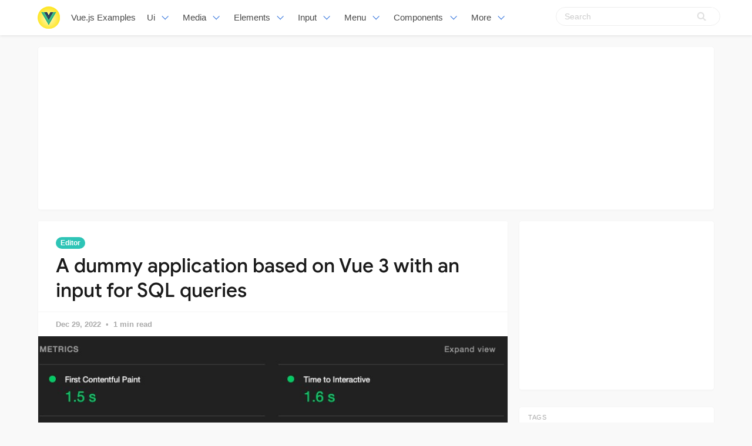

--- FILE ---
content_type: text/html; charset=utf-8
request_url: https://vuejsexamples.com/a-dummy-application-based-on-vue-3-with-an-input-for-sql-queries/
body_size: 7596
content:
<!DOCTYPE html>
<html lang="en">
<head>
<meta charset="utf-8">
<meta name="viewport" content="width=device-width, initial-scale=1">
<title>A dummy application based on Vue 3 with an input for SQL queries</title>
<link rel="stylesheet" href="/assets/built/screen.css?v=c85fee237b">
<link rel="shortcut icon" href="/favicon.png" type="image/png" />
    <link rel="canonical" href="https://vuejsexamples.com/a-dummy-application-based-on-vue-3-with-an-input-for-sql-queries/" />
    <meta name="referrer" content="no-referrer-when-downgrade" />
    <link rel="amphtml" href="https://vuejsexamples.com/a-dummy-application-based-on-vue-3-with-an-input-for-sql-queries/amp/" />
    
    <meta property="og:site_name" content="Vue.js Examples" />
    <meta property="og:type" content="article" />
    <meta property="og:title" content="A dummy application based on Vue 3 with an input for SQL queries" />
    <meta property="og:description" content="A dummy application based on Vue 3 with an input for SQL queries" />
    <meta property="og:url" content="https://vuejsexamples.com/a-dummy-application-based-on-vue-3-with-an-input-for-sql-queries/" />
    <meta property="og:image" content="https://vuejsexamples.com/content/images/2022/12/Code-2022-28-25-06.jpg" />
    <meta property="article:published_time" content="2022-12-29T00:30:00.000Z" />
    <meta property="article:modified_time" content="2022-12-29T00:29:59.000Z" />
    <meta property="article:tag" content="Editor" />
    <meta property="article:tag" content="SQL" />
    
    <meta name="twitter:card" content="summary_large_image" />
    <meta name="twitter:title" content="A dummy application based on Vue 3 with an input for SQL queries" />
    <meta name="twitter:description" content="A dummy application based on Vue 3 with an input for SQL queries" />
    <meta name="twitter:url" content="https://vuejsexamples.com/a-dummy-application-based-on-vue-3-with-an-input-for-sql-queries/" />
    <meta name="twitter:image" content="https://vuejsexamples.com/content/images/2022/12/Code-2022-28-25-06.jpg" />
    <meta name="twitter:label1" content="Written by" />
    <meta name="twitter:data1" content="Vue.js Examples" />
    <meta name="twitter:label2" content="Filed under" />
    <meta name="twitter:data2" content="Editor, SQL" />
    <meta property="og:image:width" content="774" />
    <meta property="og:image:height" content="309" />
    
    <script type="application/ld+json">
{
    "@context": "https://schema.org",
    "@type": "Article",
    "publisher": {
        "@type": "Organization",
        "name": "Vue.js Examples",
        "logo": {
            "@type": "ImageObject",
            "url": "https://vuejsexamples.com/content/images/2017/10/vuejs-3.png",
            "width": 286,
            "height": 60
        }
    },
    "author": {
        "@type": "Person",
        "name": "Vue.js Examples",
        "image": {
            "@type": "ImageObject",
            "url": "//www.gravatar.com/avatar/1f87c1c5e9ccda422d03821987e2cbe5?s=250&d=mm&r=x",
            "width": 250,
            "height": 250
        },
        "url": "https://vuejsexamples.com/author/vue/",
        "sameAs": []
    },
    "headline": "A dummy application based on Vue 3 with an input for SQL queries",
    "url": "https://vuejsexamples.com/a-dummy-application-based-on-vue-3-with-an-input-for-sql-queries/",
    "datePublished": "2022-12-29T00:30:00.000Z",
    "dateModified": "2022-12-29T00:29:59.000Z",
    "image": {
        "@type": "ImageObject",
        "url": "https://vuejsexamples.com/content/images/2022/12/Code-2022-28-25-06.jpg",
        "width": 774,
        "height": 309
    },
    "keywords": "Editor, SQL",
    "description": "A dummy application based on Vue 3 with an input for SQL queries",
    "mainEntityOfPage": {
        "@type": "WebPage",
        "@id": "https://vuejsexamples.com/"
    }
}
    </script>

    <script src="/public/ghost-sdk.min.js?v=c85fee237b"></script>
<script>
ghost.init({
	clientId: "ghost-frontend",
	clientSecret: "78394b42ebd9"
});
</script>
    <meta name="generator" content="Ghost 1.26" />
    <link rel="alternate" type="application/rss+xml" title="Vue.js Examples" href="https://vuejsexamples.com/rss/" />

<!-- Google tag (gtag.js) -->
<script async src="https://www.googletagmanager.com/gtag/js?id=G-MZSGRS8R3P"></script>
<script>
  window.dataLayer = window.dataLayer || [];
  function gtag(){dataLayer.push(arguments);}
  gtag('js', new Date());

  gtag('config', 'G-MZSGRS8R3P');
</script>

<script async src="https://pagead2.googlesyndication.com/pagead/js/adsbygoogle.js?client=ca-pub-5680150941998747" crossorigin="anonymous"></script>
</head>
<body class="post-template tag-editor tag-sql">
<nav id="navbar" class="navbar is-fixed-top is-transparent" style="
        transform: translateY(0px);
      ">
  <div id="specialShadow" class="bd-special-shadow" style="opacity: 0; transform: scaleY(1);"></div>

  <div class="container">

  <div class="navbar-brand">
    <a class="navbar-item" href="https://vuejsexamples.com">
      <img src="https://vuejsexamples.com/assets/vue.png" alt="Vue.js Examples" width="38" height="38">
    </a>
 <a class="navbar-item " href="https://vuejsexamples.com">
        Vue.js Examples
      </a>
    <div id="navbarBurger" class="navbar-burger burger" data-target="navMenuIndex">
      <span></span>
      <span></span>
      <span></span>
    </div>
  </div>
  <div id="navMenuIndex" class="navbar-menu">
    <div class="navbar-start">
      <div class="navbar-item has-dropdown is-hoverable">
        <a class="navbar-link  " href="/tag/ui/">
         Ui
        </a>
        <div class="navbar-dropdown is-boxed">
<a class="navbar-item " href="/tag/scroll/">Scroll</a>
<a class="navbar-item " href="/tag/list/">List</a>
<a class="navbar-item " href="/tag/admin-template/">Admin-template</a>
<a class="navbar-item " href="/tag/table/">Table</a>
<a class="navbar-item " href="/tag/layout/">Layout</a>
<a class="navbar-item " href="/tag/timeline/">Timeline</a>
<a class="navbar-item " href="/tag/masonry/">Masonry</a>
<a class="navbar-item " href="/tag/responsive/">Responsive</a>
<a class="navbar-item " href="/tag/cards/">Cards</a>
<a class="navbar-item " href="/tag/bootstrap/">Bootstrap</a>
<a class="navbar-item " href="/tag/grid/">Grid</a>
<a class="navbar-item " href="/tag/css/">Css</a>
<a class="navbar-item " href="/tag/mobile/">Mobile</a>
<a class="navbar-item " href="/tag/material-design/">Material-design</a>
<a class="navbar-item " href="/tag/framework/">Framework</a>

<a class="navbar-item " href="/tag/ui/">All UI</a>
        
        </div>
      </div>
      <div class="navbar-item has-dropdown is-hoverable">
        <a class="navbar-link  " href="#">
         Media
        </a>
        <div class="navbar-dropdown is-boxed">
<a class="navbar-item " href="/tag/slider/">Slider</a>
<a class="navbar-item " href="/tag/maps/">Maps</a>
<a class="navbar-item " href="/tag/images/">Images</a>
<a class="navbar-item " href="/tag/movie/">Movie</a>
<a class="navbar-item " href="/tag/music/">Music</a>
<a class="navbar-item " href="/tag/carousel/">Carousel</a>
<a class="navbar-item " href="/tag/echarts/">Echarts</a>
<a class="navbar-item " href="/tag/video-player/">Video Player</a>
<a class="navbar-item " href="/tag/player/">Player</a>

        </div>
      </div>
       <div class="navbar-item has-dropdown is-hoverable">
        <a class="navbar-link  " href="#">
         Elements
        </a>
        <div class="navbar-dropdown is-boxed">
<a class="navbar-item " href="/tag/wizard/">Wizard</a>
<a class="navbar-item " href="/tag/drop/">Drop</a>
<a class="navbar-item " href="/tag/drag/">Drag</a>
<a class="navbar-item " href="/tag/time/">Time</a>
<a class="navbar-item " href="/tag/icon/">Icon</a>
<a class="navbar-item " href="/tag/circle/">Circle</a>
<a class="navbar-item " href="/tag/rating/">Rating</a>
<a class="navbar-item " href="/tag/dialog/">Dialog</a>
<a class="navbar-item " href="/tag/overlay/">Overlay</a>
<a class="navbar-item " href="/tag/tooltips/">Tooltips</a>
<a class="navbar-item " href="/tag/popup/">Popup</a>
<a class="navbar-item " href="/tag/alert/">Alert</a>
<a class="navbar-item " href="/tag/svg/">Svg</a>


	</div>
      </div>
             <div class="navbar-item has-dropdown is-hoverable">
        <a class="navbar-link  " href="#">
         Input
        </a>
        <div class="navbar-dropdown is-boxed">
<a class="navbar-item " href="/tag/text/">Text</a>
<a class="navbar-item " href="/tag/form/">Form</a>
<a class="navbar-item " href="/tag/select/">Select</a>
<a class="navbar-item " href="/tag/editor/">Editor</a>
<a class="navbar-item " href="/tag/highlighting/">Highlighting</a>
<a class="navbar-item " href="/tag/keyboard/">Keyboard</a>
<a class="navbar-item " href="/tag/validation/">Validation</a>
<a class="navbar-item " href="/tag/checkboxes/">Checkboxes</a>
<a class="navbar-item " href="/tag/picker/">Picker</a>
<a class="navbar-item " href="/tag/input/">Input</a>
<a class="navbar-item " href="/tag/autocomplete/">Autocomplete</a>
<a class="navbar-item " href="/tag/markdown/">Markdown</a>
<a class="navbar-item " href="/tag/upload/">Upload</a>
<a class="navbar-item " href="/tag/password/">Password</a>
<a class="navbar-item " href="/tag/todo/">Todo</a>
<a class="navbar-item " href="/tag/type/">Type</a>
<a class="navbar-item " href="/tag/crop/">Crop</a>
<a class="navbar-item " href="/tag/note/">Note</a>
<a class="navbar-item " href="/tag/quote-machine/">Quote-machine</a>
<a class="navbar-item " href="/tag/search/">Search</a>
<a class="navbar-item " href="/tag/checklist/">Checklist</a>
        </div>
      </div>
      
       <div class="navbar-item has-dropdown is-hoverable">
        <a class="navbar-link  " href="/tag/menu/">
         Menu
        </a>
        <div class="navbar-dropdown is-boxed">
<a class="navbar-item " href="/tag/dropdown/">Dropdown</a>
<a class="navbar-item " href="/tag/click-/">Click</a>
<a class="navbar-item " href="/tag/router/">Router</a>
<a class="navbar-item " href="/tag/switch/">Switch</a>
<a class="navbar-item " href="/tag/tab/">Tab</a>
<a class="navbar-item " href="/tag/pagination/">Pagination</a>
<a class="navbar-item " href="/tag/navigation/">Navigation</a>
         
         <a class="navbar-item " href="/tag/menu/">Menu</a>
        </div>
      </div>
      
       <div class="navbar-item has-dropdown is-hoverable">
        <a class="navbar-link  " href="/tag/menu/">
         Components
        </a>
        <div class="navbar-dropdown is-boxed">
<a class="navbar-item " href="/tag/emoji/">Emoji</a>
<a class="navbar-item " href="/tag/progress/">Progress</a>
<a class="navbar-item " href="/tag/toggle/">Toggle</a>
<a class="navbar-item " href="/tag/accordion/">Accordion</a>
<a class="navbar-item " href="/tag/notification/">Notification</a>
<a class="navbar-item " href="/tag/qr-code/">Qr-code</a>
<a class="navbar-item " href="/tag/documentation/">Documentation</a>
<a class="navbar-item " href="/tag/avatar/">Avatar</a>
<a class="navbar-item " href="/tag/modal/">Modal</a>
<a class="navbar-item " href="/tag/loading/">Loading</a>
<a class="navbar-item " href="/tag/clock/">Clock</a>
<a class="navbar-item " href="/tag/calculator/">Calculator</a>
<a class="navbar-item " href="/tag/calendar/">Calendar</a>
<a class="navbar-item " href="/tag/pomodoro/">Pomodoro</a>
<a class="navbar-item " href="/tag/lazyloading/">Lazyloading</a>

        </div>
      </div>

      <div class="navbar-item has-dropdown is-hoverable">
        <a class="navbar-link  " href="#">
         More
        </a>
        <div class="navbar-dropdown is-boxed">
<a class="navbar-item " href="/tag/games/">Games</a>
<a class="navbar-item " href="/tag/miscellaneous/">Miscellaneous</a>
<a class="navbar-item " href="/tag/animation/">Animation</a>
<a class="navbar-item " href="/tag/color/">Color</a>
<a class="navbar-item " href="/tag/cookie/">Cookie</a>
<a class="navbar-item " href="/tag/open-source/">Open-source</a>
<a class="navbar-item " href="/tag/blog/">Blog</a>
<a class="navbar-item " href="/tag/pull/">Pull</a>
<a class="navbar-item " href="/tag/app-tag/">App-tag</a>
<a class="navbar-item " href="/tag/chat/">Chat</a>
<a class="navbar-item " href="/tag/social/">Social</a>
<a class="navbar-item " href="/tag/event-handling/">Event-handling</a>
<a class="navbar-item " href="/tag/fetchapi/">Fetchapi</a>
<a class="navbar-item " href="/tag/background/">Background</a>
<a class="navbar-item " href="/tag/outside/">Outside</a>
<a class="navbar-item " href="/tag/task/">Task</a>
<a class="navbar-item " href="/tag/client/">Client</a>
        </div>
      </div>


    </div>

    <div class="navbar-end">
    <div class="gxx_search" id="bdcs">
                <form action="//www.google.com/search" method="get" target="_blank">
                    <input type="search" name="q" value="" placeholder="Search" />
                    <input type="hidden" name="ie" value="UTF-8" />
                    <input type="hidden" name="oe" value="UTF-8" />
                    <input type="hidden" name="hl" value="en" />
                    <input type="hidden" name="domains" value="vuejsexamples.com" />
                    <input type="hidden" name="sitesearch" value="vuejsexamples.com" />
                    <input type="submit" class="gxxicon" value="" />
                  
                </form>
            </div>
      
    
    </div>
  </div>
  </div>
</nav>

<section class="ggcontent hidden-xs">
<script async src="https://pagead2.googlesyndication.com/pagead/js/adsbygoogle.js?client=ca-pub-5680150941998747" crossorigin="anonymous"></script>
<!-- 1150 -->
<ins class="adsbygoogle"
     style="display:inline-block;width:1130px;height:250px"
     data-ad-client="ca-pub-5680150941998747"
     data-ad-slot="3755220091"></ins>
<script>
     (adsbygoogle = window.adsbygoogle || []).push({});
</script>
</section>

<div class="site">
<div class="site-content">
 
<div class="container">
    <div class="row">
        <div class="content-column col-xl-9 col-lg-8">
            <div class="content-area">
                <main class="site-main">
                        <article
                            class="post tag-editor tag-sql single u-shadow">
                            <header class="post-header">
            <a class="post-tag" href="/tag/editor/">Editor</a>
    <h1 class="post-title">
            A dummy application based on Vue 3 with an input for SQL queries
    </h1>
</header>                            <div class="post-meta">
                                <time class="post-meta-date"
                                    datetime="2022-12-29">
                                    Dec 29, 2022
                                </time>
                                <span
                                    class="post-meta-length">1 min read</span>
                            </div>
    <div class="post-media2">
        <div
            class="u-placeholder">
            <a class="post-image-link" href="/a-dummy-application-based-on-vue-3-with-an-input-for-sql-queries/">
                <img class="post-image lazyload"
                    data-srcset="/content/images/2022/12/Code-2022-28-25-06.jpg 400w, /content/images/2022/12/Code-2022-28-25-06.jpg 750w, /content/images/2022/12/Code-2022-28-25-06.jpg 960w"
                    src="[data-uri]"
                    data-sizes="auto" alt="A dummy application based on Vue 3 with an input for SQL queries">
            </a>
        </div>
    </div>


                            <div class="content-wrapper">
                                <div class="post-content u-text-format">
                                    <h1>vue-sql-editor</h1>
<p>This is a dummy application based on Vue 3 with an input for SQL queries.</p>
<h2>Used technologies</h2>
<ol>
<li>Vue 3 &#8211; the best framework for the modern web ?</li>
<li><a href="https://github.com/RennCheung/codemirror-editor-vue3">Codemirror</a> &#8211; code editor component with the support of SQL</li>
<li><a href="https://vueuse.org/" rel="nofollow">VueUse</a> &#8211; a collection of great utilities for the Vue 3, including ones for work with a clipboard and outside of the container clicks</li>
</ol>
<h2>Load time</h2>
<p>Load time measured by Google Chrome Lighthouse:
<a target="_blank" rel="noopener noreferrer nofollow" href="https://raw.githubusercontent.com/justice47/vue-sql-editor/master/public/load-time.png"><img src="https://raw.githubusercontent.com/justice47/vue-sql-editor/master/public/load-time.png" alt="load time" style="max-width: 100%"></a></p>
<h2>Demo</h2>
<p>You can check this application <a href="https://peppy-hummingbird-2813ad.netlify.app/" rel="nofollow">here</a></p>
<h2>Project Setup</h2>
<div class="highlight highlight-source-shell notranslate position-relative overflow-auto" data-snippet-clipboard-copy-content="npm install">
<pre>npm install</pre>
</div>
<h3>Compile and Hot-Reload for Development</h3>
<div class="highlight highlight-source-shell notranslate position-relative overflow-auto" data-snippet-clipboard-copy-content="npm run dev">
<pre>npm run dev</pre>
</div>
<h3>Type-Check, Compile and Minify for Production</h3>
<div class="highlight highlight-source-shell notranslate position-relative overflow-auto" data-snippet-clipboard-copy-content="npm run build">
<pre>npm run build</pre>
</div>
<h3>Lint with <a href="https://eslint.org/" rel="nofollow">ESLint</a></h3>
<div class="highlight highlight-source-shell notranslate position-relative overflow-auto" data-snippet-clipboard-copy-content="npm run lint">
<pre>npm run lint</pre>
</div>
<h2>GitHub</h2>
<p><a class="github-view" href="https://github.com/justice47/vue-sql-editor?ref=vuejsexamples.com" target="_blank" rel="nofollow noopener">View Github</a></p>

				    <section id="isso-thread"></section>
                                </div>

                                    <div class="post-tags">
        <a class="tag tag-editor" href="/tag/editor/"
                title="Editor">Editor</a><a class="tag tag-sql" href="/tag/sql/"
                title="SQL">SQL</a>
    </div>
                                <div class="share u-hover-wrapper">
    <a class="share-item share-facebook u-hover-item"
        href="https://www.facebook.com/sharer.php?u=https://vuejsexamples.com/a-dummy-application-based-on-vue-3-with-an-input-for-sql-queries/"
        target="_blank"><i class="icon icon-facebook"></i></a>
    <a class="share-item share-twitter u-hover-item"
        href="https://twitter.com/intent/tweet?url=https://vuejsexamples.com/a-dummy-application-based-on-vue-3-with-an-input-for-sql-queries/&text=A%20dummy%20application%20based%20on%20Vue%203%20with%20an%20input%20for%20SQL%20queries"
        target="_blank"><i class="icon icon-twitter"></i></a>
    <a class="share-item share-pinterest u-hover-item"
        href="https://pinterest.com/pin/create/button/?url=https://vuejsexamples.com/a-dummy-application-based-on-vue-3-with-an-input-for-sql-queries/&media=&description=A%20dummy%20application%20based%20on%20Vue%203%20with%20an%20input%20for%20SQL%20queries"
        target="_blank"><i class="icon icon-pinterest"></i></a>
    <a class="share-item share-linkedin u-hover-item"
        href="https://www.linkedin.com/shareArticle?mini=true&url=https://vuejsexamples.com/a-dummy-application-based-on-vue-3-with-an-input-for-sql-queries/&title=A%20dummy%20application%20based%20on%20Vue%203%20with%20an%20input%20for%20SQL%20queries"
        target="_blank"><i class="icon icon-linkedin"></i></a>
    <a class="share-item share-reddit u-hover-item"
        href="https://reddit.com/submit?url=https://vuejsexamples.com/a-dummy-application-based-on-vue-3-with-an-input-for-sql-queries/&title=A%20dummy%20application%20based%20on%20Vue%203%20with%20an%20input%20for%20SQL%20queries"
        target="_blank"><i class="icon icon-reddit"></i></a>
    <a class="share-item share-vk u-hover-item"
        href="http://vk.com/share.php?url=https://vuejsexamples.com/a-dummy-application-based-on-vue-3-with-an-input-for-sql-queries/&title=A%20dummy%20application%20based%20on%20Vue%203%20with%20an%20input%20for%20SQL%20queries"
        target="_blank"><i class="icon icon-vk"></i></a>
</div>                            </div>


                        </article>	
                        <div class="navigation">
        <div class="navigation-item navigation-previous">
            <img class="navigation-image lazyload u-object-fit"
                data-srcset="/content/images/2022/12/Code-2022-28-22-49.jpg 400w, /content/images/2022/12/Code-2022-28-22-49.jpg 750w, /content/images/2022/12/Code-2022-28-22-49.jpg 960w"
                src="[data-uri]"
                data-sizes="auto" alt="A WhatsApp Clone made with Vue 3 and Tailwind CSS">
            <span class="navigation-label">Previous Post</span>
            <h4 class="navigation-title">A WhatsApp Clone made with Vue 3 and Tailwind CSS</h4>
            <a class="u-permalink" href=/a-whatsapp-clone-made-with-vue-3-and-tailwind-css/></a>
        </div>

        <div class="navigation-item navigation-next">
            <img class="navigation-image lazyload u-object-fit"
                data-srcset="/content/images/2022/12/Code-2022-28-28-48.jpg 400w, /content/images/2022/12/Code-2022-28-28-48.jpg 750w, /content/images/2022/12/Code-2022-28-28-48.jpg 960w"
                src="[data-uri]"
                data-sizes="auto" alt="Coffee Store Project using Vue.js">
            <span class="navigation-label">Next Post</span>
            <h4 class="navigation-title">Coffee Store Project using Vue.js</h4>
            <a class="u-permalink" href=/coffee-store-project-using-vue-js/></a>
        </div>
</div>

                    <section class="related-posts">
            <h3 class="related-title">
                <span class="text">You might also like...</span>
            </h3>
            <div class="post-feed">
                    <article class="post tag-editor u-shadow">
<div class="post-wrapper">
        <div class="post-media">
        <div
            class="u-placeholder same-height rectangle">
            <a class="post-image-link" href="/a-pixel-art-editor-for-the-web/">
                <img class="post-image lazyload u-object-fit"
                    data-srcset="/content/images/2023/11/Code_2023-11_09-15-39.jpg 400w, /content/images/2023/11/Code_2023-11_09-15-39.jpg 750w, /content/images/2023/11/Code_2023-11_09-15-39.jpg 960w"
                    src="[data-uri]"
                    data-sizes="auto" alt="A pixel art editor for the web">
            </a>
        </div>
    </div>
<div class="post-right">
        <header class="post-header">
            <a class="post-tag" href="/tag/editor/">Editor</a>
    <h2 class="post-title">
            <a class="post-title-link" href="/a-pixel-art-editor-for-the-web/">A pixel art editor for the web</a>
    </h2>
</header>    
            <div class="post-excerpt">
               A pixel art editor for the web
            </div>
   <span class="post-card-tags">30 November 2023</span>
    </div>
 </div>



</article>                    <article class="post tag-editor u-shadow">
<div class="post-wrapper">
        <div class="post-media">
        <div
            class="u-placeholder same-height rectangle">
            <a class="post-image-link" href="/a-text-editor-embedded-in-the-browser/">
                <img class="post-image lazyload u-object-fit"
                    data-srcset="/content/images/2023/10/Code_2023-10_11-09-15.jpg 400w, /content/images/2023/10/Code_2023-10_11-09-15.jpg 750w, /content/images/2023/10/Code_2023-10_11-09-15.jpg 960w"
                    src="[data-uri]"
                    data-sizes="auto" alt="A text editor embedded in the browser">
            </a>
        </div>
    </div>
<div class="post-right">
        <header class="post-header">
            <a class="post-tag" href="/tag/editor/">Editor</a>
    <h2 class="post-title">
            <a class="post-title-link" href="/a-text-editor-embedded-in-the-browser/">A text editor embedded in the browser</a>
    </h2>
</header>    
            <div class="post-excerpt">
               A text editor embedded in the browser
            </div>
   <span class="post-card-tags">16 October 2023</span>
    </div>
 </div>



</article>                    <article class="post tag-editor u-shadow">
<div class="post-wrapper">
        <div class="post-media">
        <div
            class="u-placeholder same-height rectangle">
            <a class="post-image-link" href="/a-micro-blogging-threads-editor-using-vue-js/">
                <img class="post-image lazyload u-object-fit"
                    data-srcset="/content/images/2023/09/Code_2023-09_15-11-34.jpg 400w, /content/images/2023/09/Code_2023-09_15-11-34.jpg 750w, /content/images/2023/09/Code_2023-09_15-11-34.jpg 960w"
                    src="[data-uri]"
                    data-sizes="auto" alt="A micro-blogging threads editor using Vue.js">
            </a>
        </div>
    </div>
<div class="post-right">
        <header class="post-header">
            <a class="post-tag" href="/tag/editor/">Editor</a>
    <h2 class="post-title">
            <a class="post-title-link" href="/a-micro-blogging-threads-editor-using-vue-js/">A micro-blogging threads editor using Vue.js</a>
    </h2>
</header>    
            <div class="post-excerpt">
               A micro-blogging threads editor using Vue.js
            </div>
   <span class="post-card-tags">13 September 2023</span>
    </div>
 </div>



</article>            </div>
        </section>


       <section class="author u-shadow">
            <section class="subscribe-form">
                <h3 class="subscribe-form-title">Subscribe to Vue.js Examples</h3>
                <p>Get the latest posts delivered right to your inbox</p>
                <form method="post" action="/subscribe/" class="">
    <input class="confirm" type="hidden" name="confirm"  /><input class="location" type="hidden" name="location"  /><input class="referrer" type="hidden" name="referrer"  />

    <div class="form-group">
        <input class="subscribe-email" type="email" name="email"  placeholder="youremail@example.com" />
    </div>
    <button class="" type="submit"><span>Subscribe</span></button>
    
<script>
    (function(g,h,o,s,t){
        var buster = function(b,m) {
            h[o]('input.'+b).forEach(function (i) {
                i.value=i.value || m;
            });
        };
        buster('location', g.location.href);
        buster('referrer', h.referrer);
    })(window,document,'querySelectorAll','value');
</script>

</form>


            </section>

    </section>

                </main>
            </div>
        </div>

   

        <div class="sidebar-column col-xl-3 col-lg-4 hidden-xs hidden-sm hidden-md">
            <aside class="widget-area">
    <div class="widget widget-facebook widget-no-title u-shadow">
    <div class="fb-page" data-href="__YOUR_FACEBOOK_PAGE_URL__"
        data-small-header="false" data-hide-cover="false"
        data-show-facepile="true" data-hide-cta="false" data-tabs="none">
    </div>
</div>    <div class="widget widget-tags u-shadow">
<div class="gg-card2">
<script async src="https://pagead2.googlesyndication.com/pagead/js/adsbygoogle.js?client=ca-pub-5680150941998747" crossorigin="anonymous"></script>
<!-- apkthing300 -->
<ins class="adsbygoogle"
     style="display:inline-block;width:300px;height:250px"
     data-ad-client="ca-pub-5680150941998747"
     data-ad-slot="9627773903"></ins>
<script>
     (adsbygoogle = window.adsbygoogle || []).push({});
</script>
</div>
</div>
<div class="widget widget-tags u-shadow">
    <h4 class="widget-title">Tags</h4>
        <div class="tag-feed">
                <div class="tag">
                    <a class="tag-link" href="/tag/app-tag/">
                        <span class="tag-name">App</span>
                        <span class="tag-count">543</span>
                    </a>
                </div>
                <div class="tag">
                    <a class="tag-link" href="/tag/ui/">
                        <span class="tag-name">UI</span>
                        <span class="tag-count">250</span>
                    </a>
                </div>
                <div class="tag">
                    <a class="tag-link" href="/tag/tailwind-css/">
                        <span class="tag-name">Tailwind CSS</span>
                        <span class="tag-count">168</span>
                    </a>
                </div>
                <div class="tag">
                    <a class="tag-link" href="/tag/nuxt/">
                        <span class="tag-name">Nuxt</span>
                        <span class="tag-count">162</span>
                    </a>
                </div>
                <div class="tag">
                    <a class="tag-link" href="/tag/games/">
                        <span class="tag-name">Games</span>
                        <span class="tag-count">160</span>
                    </a>
                </div>
                <div class="tag">
                    <a class="tag-link" href="/tag/website/">
                        <span class="tag-name">Website</span>
                        <span class="tag-count">140</span>
                    </a>
                </div>
                <div class="tag">
                    <a class="tag-link" href="/tag/todo/">
                        <span class="tag-name">Todo</span>
                        <span class="tag-count">139</span>
                    </a>
                </div>
                <div class="tag">
                    <a class="tag-link" href="/tag/miscellaneous/">
                        <span class="tag-name">Miscellaneous</span>
                        <span class="tag-count">136</span>
                    </a>
                </div>
                <div class="tag">
                    <a class="tag-link" href="/tag/calendar/">
                        <span class="tag-name">Calendar</span>
                        <span class="tag-count">133</span>
                    </a>
                </div>
                <div class="tag">
                    <a class="tag-link" href="/tag/images/">
                        <span class="tag-name">Images</span>
                        <span class="tag-count">132</span>
                    </a>
                </div>
                <div class="tag">
                    <a class="tag-link" href="/tag/dashboard-tag/">
                        <span class="tag-name">Dashboard</span>
                        <span class="tag-count">115</span>
                    </a>
                </div>
                <div class="tag">
                    <a class="tag-link" href="/tag/editor/">
                        <span class="tag-name">Editor</span>
                        <span class="tag-count">111</span>
                    </a>
                </div>
                <div class="tag">
                    <a class="tag-link" href="/tag/tool/">
                        <span class="tag-name">Tool</span>
                        <span class="tag-count">110</span>
                    </a>
                </div>
                <div class="tag">
                    <a class="tag-link" href="/tag/template/">
                        <span class="tag-name">Template</span>
                        <span class="tag-count">109</span>
                    </a>
                </div>
                <div class="tag">
                    <a class="tag-link" href="/tag/echarts/">
                        <span class="tag-name">Charts</span>
                        <span class="tag-count">103</span>
                    </a>
                </div>
                <div class="tag">
                    <a class="tag-link" href="/tag/table/">
                        <span class="tag-name">Table</span>
                        <span class="tag-count">98</span>
                    </a>
                </div>
                <div class="tag">
                    <a class="tag-link" href="/tag/picker/">
                        <span class="tag-name">Picker</span>
                        <span class="tag-count">97</span>
                    </a>
                </div>
                <div class="tag">
                    <a class="tag-link" href="/tag/form/">
                        <span class="tag-name">Form</span>
                        <span class="tag-count">95</span>
                    </a>
                </div>
                <div class="tag">
                    <a class="tag-link" href="/tag/typescript/">
                        <span class="tag-name">Typescript</span>
                        <span class="tag-count">90</span>
                    </a>
                </div>
                <div class="tag">
                    <a class="tag-link" href="/tag/input/">
                        <span class="tag-name">Input</span>
                        <span class="tag-count">89</span>
                    </a>
                </div>
                <div class="tag">
                    <a class="tag-link" href="/tag/vite/">
                        <span class="tag-name">Vite</span>
                        <span class="tag-count">89</span>
                    </a>
                </div>
                <div class="tag">
                    <a class="tag-link" href="/tag/admin-template/">
                        <span class="tag-name">Admin Template</span>
                        <span class="tag-count">88</span>
                    </a>
                </div>
                <div class="tag">
                    <a class="tag-link" href="/tag/scroll/">
                        <span class="tag-name">Scroll</span>
                        <span class="tag-count">83</span>
                    </a>
                </div>
                <div class="tag">
                    <a class="tag-link" href="/tag/slider/">
                        <span class="tag-name">Slider</span>
                        <span class="tag-count">78</span>
                    </a>
                </div>
                <div class="tag">
                    <a class="tag-link" href="/tag/select/">
                        <span class="tag-name">Select</span>
                        <span class="tag-count">73</span>
                    </a>
                </div>
                <div class="tag">
                    <a class="tag-link" href="/tag/modal/">
                        <span class="tag-name">Modal</span>
                        <span class="tag-count">72</span>
                    </a>
                </div>
                <div class="tag">
                    <a class="tag-link" href="/tag/drag/">
                        <span class="tag-name">Drag</span>
                        <span class="tag-count">71</span>
                    </a>
                </div>
                <div class="tag">
                    <a class="tag-link" href="/tag/starter/">
                        <span class="tag-name">Starter</span>
                        <span class="tag-count">70</span>
                    </a>
                </div>
                <div class="tag">
                    <a class="tag-link" href="/tag/menu/">
                        <span class="tag-name">Menu</span>
                        <span class="tag-count">67</span>
                    </a>
                </div>
                <div class="tag">
                    <a class="tag-link" href="/tag/api/">
                        <span class="tag-name">API</span>
                        <span class="tag-count">65</span>
                    </a>
                </div>
        </div>
</div>    <div class="widget widget-recent u-shadow">
    <h4 class="widget-title">Recent Posts</h4>
            <div class="recent-posts">
                    <article class="recent">
                        <header class="post-header">
    <h5 class="post-title">
            <a class="post-title-link" href="/folio-magazine-crafting-captivating-portfolios-with-nuxt-3/">Folio-Magazine: Crafting Captivating Portfolios with Nuxt 3</a>
    </h5>
        <time class="post-date" datetime="2024-03-13">
    Mar 13, 2024
</time></header>                    </article>
                    <article class="recent">
                        <header class="post-header">
    <h5 class="post-title">
            <a class="post-title-link" href="/a-vue-3-component-for-creating-tabbed-interfaces-easily/">A Vue 3 component for creating tabbed interfaces easily</a>
    </h5>
        <time class="post-date" datetime="2024-03-12">
    Mar 12, 2024
</time></header>                    </article>
                    <article class="recent">
                        <header class="post-header">
    <h5 class="post-title">
            <a class="post-title-link" href="/a-pokemon-game-built-with-vue-and-tailwind-css/">A Pokemon game built with Vue and Tailwind CSS</a>
    </h5>
        <time class="post-date" datetime="2024-03-11">
    Mar 11, 2024
</time></header>                    </article>
                    <article class="recent">
                        <header class="post-header">
    <h5 class="post-title">
            <a class="post-title-link" href="/a-color-wheel-picker-for-vue/">A Color Wheel Picker for Vue</a>
    </h5>
        <time class="post-date" datetime="2024-03-04">
    Mar 04, 2024
</time></header>                    </article>
                    <article class="recent">
                        <header class="post-header">
    <h5 class="post-title">
            <a class="post-title-link" href="/an-audio-player-for-vue-3-based-on-vuetify-3/">An audio player for Vue 3 based on Vuetify 3</a>
    </h5>
        <time class="post-date" datetime="2024-02-29">
    Feb 29, 2024
</time></header>                    </article>
            </div>
</div>

<div class="widget widget-recent u-shadow">
<div class="gg-card3">

<script async src="https://pagead2.googlesyndication.com/pagead/js/adsbygoogle.js?client=ca-pub-5680150941998747" crossorigin="anonymous"></script>
<!-- 300X600 -->
<ins class="adsbygoogle"
     style="display:inline-block;width:300px;height:600px"
     data-ad-client="ca-pub-5680150941998747"
     data-ad-slot="3460995508"></ins>
<script>
(adsbygoogle = window.adsbygoogle || []).push({});
</script>
</div>
</div></aside>        </div>
    </div>
</div>
    <link rel="stylesheet" href="/assets/built/prism.css?v=c85fee237b">

</div>
<footer class="site-footer">
    <div class="container">
        <div class="footer-inner">

  <div class="copyright ">
<a href="/about/">About</a>&nbsp; | &nbsp;<a href="/contact/">Contact</a>&nbsp; | &nbsp;<a href="/privacy-policy/">Privacy Policy</a>&nbsp; | &nbsp;<a href="/submit-project/">Submit A Project</a> 
            </div>
            <div class="social">
            </div>
            <div class="copyright">
                Powered by <a href="https://vuejsexamples.com" target="_blank">Vue.js Examples</a>
            </div>
        </div>
    </div>
</footer></div>
<script src="/assets/js/jquery-3.2.1.min.js"></script>
<script src="/assets/js/jquery.githubRepoWidget.min.js?v=4882949ed5"></script>
<script src="/assets/built/main.min.js"></script>
<script type="text/javascript" src="/assets/js/prism.js?v=4882949ed5"></script>
<script src="/assets/js/nav.js?v=da972"></script>

<script defer data-domain="vuejsexamples.com" src="https://stat.vuejsexamples.com/js/plausible.js"></script>
<script async src="https://umami.vuejsexamples.com/script.js" data-website-id="9a621c3e-3d33-4ea7-b272-40034c27ec42"></script>
<script defer src="https://static.cloudflareinsights.com/beacon.min.js/vcd15cbe7772f49c399c6a5babf22c1241717689176015" integrity="sha512-ZpsOmlRQV6y907TI0dKBHq9Md29nnaEIPlkf84rnaERnq6zvWvPUqr2ft8M1aS28oN72PdrCzSjY4U6VaAw1EQ==" data-cf-beacon='{"version":"2024.11.0","token":"5f0643796c26434faeadcc9ffe77d41c","r":1,"server_timing":{"name":{"cfCacheStatus":true,"cfEdge":true,"cfExtPri":true,"cfL4":true,"cfOrigin":true,"cfSpeedBrain":true},"location_startswith":null}}' crossorigin="anonymous"></script>
<script>(function(){function c(){var b=a.contentDocument||a.contentWindow.document;if(b){var d=b.createElement('script');d.innerHTML="window.__CF$cv$params={r:'9c1d82aeef5fada9',t:'MTc2OTA2ODc1MQ=='};var a=document.createElement('script');a.src='/cdn-cgi/challenge-platform/scripts/jsd/main.js';document.getElementsByTagName('head')[0].appendChild(a);";b.getElementsByTagName('head')[0].appendChild(d)}}if(document.body){var a=document.createElement('iframe');a.height=1;a.width=1;a.style.position='absolute';a.style.top=0;a.style.left=0;a.style.border='none';a.style.visibility='hidden';document.body.appendChild(a);if('loading'!==document.readyState)c();else if(window.addEventListener)document.addEventListener('DOMContentLoaded',c);else{var e=document.onreadystatechange||function(){};document.onreadystatechange=function(b){e(b);'loading'!==document.readyState&&(document.onreadystatechange=e,c())}}}})();</script></body>
</html>

--- FILE ---
content_type: text/html; charset=utf-8
request_url: https://www.google.com/recaptcha/api2/aframe
body_size: 267
content:
<!DOCTYPE HTML><html><head><meta http-equiv="content-type" content="text/html; charset=UTF-8"></head><body><script nonce="BqetBZIgi1K2YnNIFwn_qA">/** Anti-fraud and anti-abuse applications only. See google.com/recaptcha */ try{var clients={'sodar':'https://pagead2.googlesyndication.com/pagead/sodar?'};window.addEventListener("message",function(a){try{if(a.source===window.parent){var b=JSON.parse(a.data);var c=clients[b['id']];if(c){var d=document.createElement('img');d.src=c+b['params']+'&rc='+(localStorage.getItem("rc::a")?sessionStorage.getItem("rc::b"):"");window.document.body.appendChild(d);sessionStorage.setItem("rc::e",parseInt(sessionStorage.getItem("rc::e")||0)+1);localStorage.setItem("rc::h",'1769068754095');}}}catch(b){}});window.parent.postMessage("_grecaptcha_ready", "*");}catch(b){}</script></body></html>